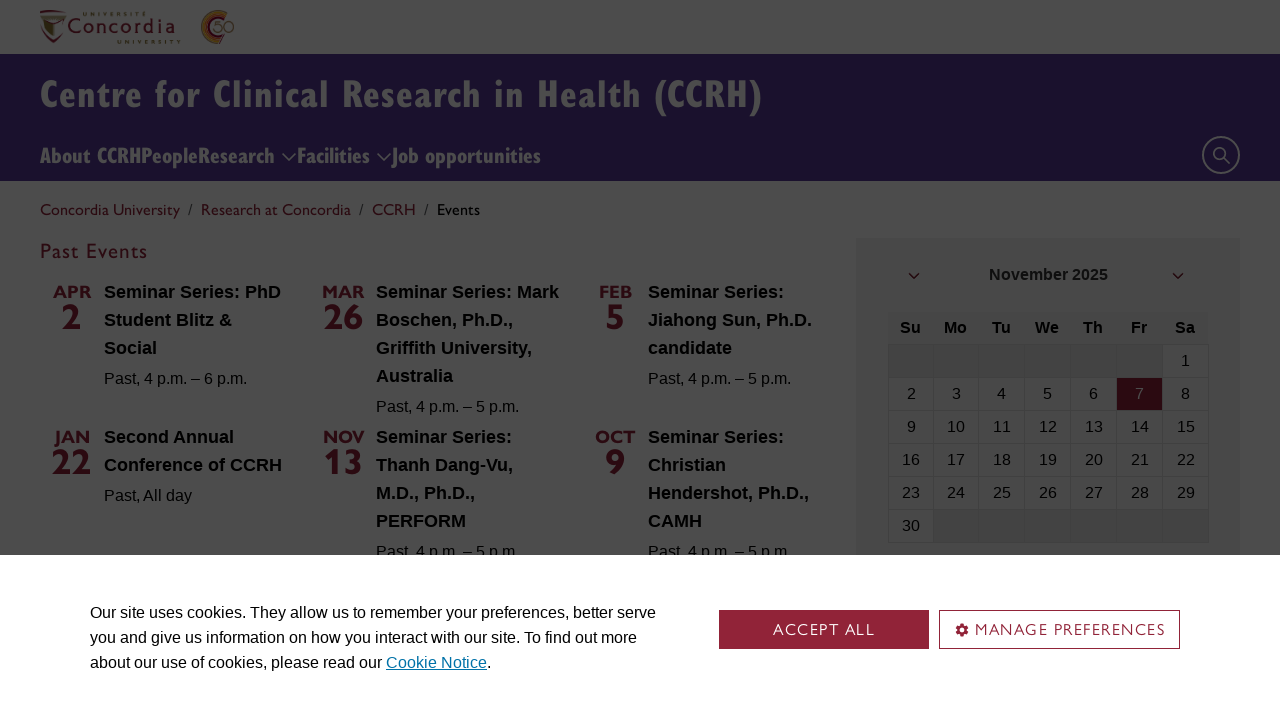

--- FILE ---
content_type: text/html;charset=utf-8
request_url: https://www.concordia.ca/research/clinical-research-health/events.html?category=coop-careers-fairs
body_size: 12492
content:

    <!DOCTYPE HTML>
<html lang="en">
    <head>
    <meta charset="utf-8">
    <meta http-equiv="content-type" content="text/html; charset=UTF-8">
    <meta name="viewport" id="viewport" content="width=device-width, initial-scale=1.0">
    <meta name="robots" content="index,follow">
    <meta http-equiv="keywords" content="Centre for clinical research in health (CCRH) Events, CCRH events">
    <link rel="shortcut icon" href="/etc/designs/concordia/favicon.ico">
    <link rel="icon" type="image/png" sizes="32x32" href="/etc/designs/concordia/clientlibs/img/favicons/favicon-32x32.png">
    <link rel="icon" type="image/png" sizes="16x16" href="/etc/designs/concordia/clientlibs/img/favicons/favicon-16x16.png">
    <link rel="icon" type="image/png" sizes="192x192" href="/etc/designs/concordia/clientlibs/img/favicons/android-chrome-192x192.png">
    <link rel="apple-touch-icon" sizes="180x180" href="/etc/designs/concordia/clientlibs/img/favicons/apple-touch-icon.png">
    <link rel="manifest" crossorigin="use-credentials" href="/content/concordia/manifest.json">
    <link rel="mask-icon" href="/etc/designs/concordia/clientlibs/img/favicons/safari-pinned-tab.svg" color="#912338">
    <meta name="msapplication-TileColor" content="#912338">
    <meta name="theme-color" content="#912338">
    <title>Events | Centre for Clinical Research in Health (CCRH) - Concordia University</title>
    <meta name="internal-url" content="https://www.concordia.ca/content/concordia/en/research/clinical-research-health/events.html?category=coop-careers-fairs">
    <meta http-equiv="description" content="Centre for clinical research in health (CCRH) events">
    <meta property="og:title" content="Events | Centre for Clinical Research in Health (CCRH) - Concordia University">
    <meta property="og:description" content="Centre for clinical research in health (CCRH) events">
    <meta property="og:type" content="website">
    <meta property="og:image" content="https://www.concordia.ca/etc/designs/concordia/clientlibs/img/news-default.jpg">
    <meta property="og:image:alt" content="">
    <meta name="twitter:card" content="summary_large_image">
    <meta name="twitter:title" content="Events | Centre for Clinical Research in Health (CCRH) - Concordia University">
    <meta property="twitter:image:src" content="https://www.concordia.ca/etc/designs/concordia/clientlibs/img/news-default.jpg">
    <meta name="ts:path" content="content/concordia/en/research/clinical-research-health/events">
    <link rel="preload" href="https://use.typekit.net/kmq6huc.css" as="style">
    <link rel="stylesheet" href="https://use.typekit.net/kmq6huc.css">
    <link rel="stylesheet" href="/etc/designs/concordia/clientlibs/vendor/bootstrap.min.24f75f0593b4daf33ef0203b04084356.css" type="text/css">
<link rel="stylesheet" href="/etc/designs/concordia/clientlibs/vendor/jquery-ui.min.7fb2f297bef3e44aaaa0b7ea0fc4cd4f.css" type="text/css">
<link rel="stylesheet" href="/etc/designs/concordia/concordia-master-clientlibs.min.91d7f4a8c693273cc7c66062c6a56914.css" type="text/css">
<script src="/etc/designs/concordia/clientlibs/vendor/bootstrap.min.fe96f9dd36170e0e5cdf9aeee3a03e99.js"></script>
<script src="/etc/designs/concordia/clientlibs/vendor/jquery.min.88fc740c0c81068c14c7431c45e9f4dc.js"></script>
<script src="/etc/designs/concordia/clientlibs/vendor/jquery-ui.min.f682feedd6ecc56f5db71cfdaa48a41f.js"></script>
<script src="/etc/designs/concordia/clientlibs/vendor/picturefill.min.893eed8d44a0e92621a02d4252223d82.js"></script>
<script src="/etc/designs/concordia/concordia-master-clientlibs.min.e0dc24ffc096edd97d31aa743d944128.js"></script>

    <script type="text/javascript" src="https://www.google.com/jsapi"></script>
        <script src="https://cscript-cdn-use.concordia.ca/loader.js"></script>
        <script>
            let languageCode = document.documentElement.lang;
            languageCode = languageCode.includes("fr") ? "fr" : "";
            var cassieSettings = {
                widgetProfileId: 1,
                languageCode: languageCode,
                licenseKey: "414E0D0E-BBCC-4D69-95C5-FE1D15F8C496",
                region: "use",
                environment: "production"
            };
            window.CassieWidgetLoader = new CassieWidgetLoaderModule(cassieSettings);
        </script>
        <script>
            document.addEventListener('CassieSubmitConsent',e=>{
                let cats=window.CassieWidgetLoader?.Widget?.widgetTemplate?.Categories||[],
                    map={},consent={analytics_storage:"denied",ad_storage:"denied",functionality_storage:"denied",security_storage:"denied"},
                    key={"Performance cookies":"analytics_storage","Marketing cookies":"ad_storage","Functional cookies":"functionality_storage","Strictly necessary cookies":"security_storage"},
                    eu="AT,BE,BG,CY,CZ,DE,DK,EE,ES,FI,FR,GR,HR,HU,IE,IT,LT,LU,LV,MT,NL,PL,PT,RO,SE,SI,SK,UK,CH".split(",");

                cats.forEach(cat=>cat.Cookies.forEach(c=>map[c.ChannelID]=key[cat.ChannelTypeParent||cat.ChannelType]));
                e.detail.forEach(p=>p.isOptIn&&map[p.channelId]&&(consent[map[p.channelId]]="granted"));
                fetch("https://ipapi.co/country/").then(r=>r.text()).then(c=>{
                    if(eu.includes(c)) {
                        clarity?.('consentv2',consent);
                        for(let [k,v] of Object.entries(consent)) clarity('set',`consent_`,v);
                    }
                });
            });
        </script>
</head>
    
<body class="events news-events concordia page basicpage ">
        <!-- Google Tag Manager -->
        <noscript><iframe src="//www.googletagmanager.com/ns.html?id=GTM-57BSZT"
        height="0" width="0" style="display:none;visibility:hidden"></iframe></noscript>
        <script>(function(w,d,s,l,i){w[l]=w[l]||[];w[l].push({'gtm.start':
        new Date().getTime(),event:'gtm.js'});var f=d.getElementsByTagName(s)[0],
        j=d.createElement(s),dl=l!='dataLayer'?'&l='+l:'';j.async=true;j.src=
        '//www.googletagmanager.com/gtm.js?id='+i+dl;f.parentNode.insertBefore(j,f);
        })(window,document,'script','dataLayer','GTM-57BSZT');</script>
        <!-- End Google Tag Manager -->
    <div id="boot">
        
    <header class="d-print-none">
        <a id="skip-to-main" class="btn btn-primary ga-skip-to-main-link" href="#content-main">Skip to main content</a>

        <div class="emergency-alert">
            <div class="c-alert">
<script>
    $(document).ready(function () {
        cAlert.init("emergency_alert", "See more", "See less");
    });
</script>
</div>

        </div>

        <div class="header-embed d-none">
            <div class="header-embed script parbase">
    <style>
/* This will be fixed with updated buttons */
#boot .c-offset-block .offset-block-container .text-container .offset-block-btn.btn-ghost-filled {
    letter-spacing: 2px !important;
    text-transform: uppercase;
}


/* Thunderstone Faceted Search – Events */
#boot .c-thunderstone-faceted-search .ts-event .textimage div.image, 
#boot .c-thunderstone-faceted-search .ts-event .c-textimage div.image {
    float: unset;
    margin: 0 15px 8px 0;
    min-width: 25px !important;
    min-height: 28px !important;
}

#boot .c-thunderstone-faceted-search .ts-event .location, 
#boot .c-thunderstone-faceted-search .ts-event .accessibility {
   display: flex;
}

#boot .c-thunderstone-faceted-search li.ts-event .details .title {
    margin: 0 !important;
    min-height: 0 !important;
}

/* News list  */
#boot .c-news-list p.c-card__title.c-card__title--xsmall.c-card__title--black {
    font: 500 22px/28px 'gill-sans-nova', sans-serif !important;
}

/* News list with filters  */
#boot .c-news-list .c-news-list__grid a.rss-link {
    display: flex !important;
    flex-direction: row !important;
    font-family: var(--cds-font-family-body) !important;
    font-size: var(--cds-font-size-050) !important;
    font-weight: normal;
    padding-top: .2rem;
}

#boot .c-news-list .c-news-list__grid .ci-rss {
    transform: translateY(3px);
}

@media(max-width: 767px) {
    #boot .c-news-list .c-news-list__grid .more-links a {
        margin: 0;
    }

    #boot .c-news-list .c-news-list__grid .more-links {
        display: flex;
        margin-bottom: .5rem;
        gap: .5rem;
    }
}


/* Added to next release */

/* Hero */
#boot .hero .hero-container .hero-subtitle ul li {
    margin: 25px 0 0 0;
    font: 300 24px/32px 'gill-sans-nova', sans-serif;
    letter-spacing: 1px;
}

/* Toast */
#boot .c-toast .btn-close--white {
    filter: invert(1) grayscale(100%) brightness(200%) !important;
}

#boot .c-page-header, #boot .c-intro, #boot .c-introduction {
    letter-spacing: .5px;
}

</style>


<script>
document.addEventListener('DOMContentLoaded',()=>{window.location.href.includes('concordia.ca/faculty/ulf-hlobil.html')&&(document.querySelector('div#ppl-widget-container')?.parentElement?.classList.contains('text-collapsible__content')&&document.querySelector('div#ppl-widget-container').parentElement.classList.remove('text-collapsible__content'))});
</script>
</div>

        </div>

        
        <div class="c-header__sticky-wrapper">
            <div class="c-header__sticky-container">
                


<div class="c-header-top">
    <div class="c-header-top__container c-header-top__container--subsite">
        <div class="container width1200">
            <div class="c-header-top__concordia-logo-container c-header-top__concordia-logo-container--subsite">
                <a class="c-header-top__concordia-logo c-header-top__concordia-logo--subsite ga-c-header-top-concordia-logo" href="https://www.concordia.ca">
                        <img class="d-none d-xl-block" src="/etc/designs/concordia/clientlibs/img/logo-concordia-university.png" alt="Concordia University">
                        <img class="d-block d-xl-none" src="/etc/designs/concordia/clientlibs/img/logo-concordia.svg" alt="Concordia University">
                </a>
                <a class="c-header-top__concordia-logo-50 c-header-top__concordia-logo-50--subsite ga-c-header-top-50-logo" href="/50th.html">
                    <img src="/etc/designs/concordia/clientlibs/img/logo-50.png" alt="Concordia celebrates 50 years!">
                </a>
            </div>
        </div>
    </div>
</div>
                    <div class="c-subsite c-subsite--mauve">
                        
                        <div class="c-subsite__container-row">
                            <div class="container width1200 c-subsite__container ">
                                <div class="c-subsite__container-top-row-mobile">
                                    <div class="c-subsite__container-titles">
                                        <h2 class="c-subsite__title"><a class="focus-custom--outline-offset-0" href="/research/clinical-research-health.html">Centre for Clinical Research in Health (CCRH)</a></h2>
                                    </div>
                                    
                                    <button class="c-header-top__hamburger-btn c-header-top__hamburger-btn--subsite c-header-top__hamburger-btn--white navbar-toggler ga-c-header-top-hamburger-btn-mobile" type="button" aria-controls="c-navbar__offcanvas" aria-label="Toggle top navigation">
                                        <span class="c-header-top__hamburger-btn--open">
                                            <svg class="ci" aria-label="open">
                                                <use href="/etc/designs/concordia/clientlibs/img/svg-sprites.svg#ci-hamburger"></use>
                                            </svg>
                                        </span>
                                        <span class="c-header-top__hamburger-btn--close">
                                            <svg class="ci" aria-label="Close">
                                                <use href="/etc/designs/concordia/clientlibs/img/svg-sprites.svg#ci-close-flat"></use>
                                            </svg>
                                        </span>
                                    </button>
                                </div>
                            </div>
                            

<div class="c-navbar ">
    <nav class="navbar navbar-expand-xl navbar--subsite navbar--mauve" aria-label="Main navigation">
        <div class="container width1200">
            <div id="c-navbar__offcanvas" class="navbar-collapse offcanvas-collapse" tabindex="-1">

                
                
                
                <div class="c-site-search c-site-search--subsite focus-none" tabindex="-1">
                    <div class="container width1200 padding-keep position-relative">
                        <nav>
                            <div class="nav nav-tabs" role="tablist">
                                <button id="c-site-search__tab--concordia" class="nav-link active focus-custom--outline-offset-0" data-bs-toggle="tab" data-bs-target="#c-site-search__pane--concordia" aria-controls="c-site-search__pane--concordia" type="button" role="tab" aria-selected="true">Concordia</button>
                                    <button id="c-site-search__tab--directories" class="nav-link focus-custom--outline-offset-0" data-bs-toggle="tab" data-bs-target="#c-site-search__pane--directories" aria-controls="c-site-search__pane--directories" type="button" role="tab" aria-selected="false">Directories</button>
                            </div>
                        </nav>
                        <div class="tab-content">
                            <div id="c-site-search__pane--concordia" class="tab-pane show active" aria-labelledby="c-site-search__tab--concordia" role="tabpanel" tabindex="-1">
                                <form action="https://www.concordia.ca/search.html" method="get" role="search">
                                    <input id="c-site-search__url-private" type="hidden" value="https://hub.concordia.ca/carrefour/search.html">
                                    <div class="input-group">
                                        <input id="c-site-search__form--input-concordia" class="form-control focus-custom--outline-offset-0" name="q" type="text" placeholder="Search Concordia" aria-label="Search Concordia" aria-describedby="c-site-search__form--submit-concordia">
                                        <button id="c-site-search__form--submit-concordia" class="btn focus-custom--outline-offset-0" type="submit">
                                            <span class="visually-hidden">Search</span>
                                            <svg class="ci" role="presentation" aria-hidden="true">
                                                <use href="/etc/designs/concordia/clientlibs/img/svg-sprites.svg#ci-search"></use>
                                            </svg>
                                        </button>
                                    </div>
                                </form>
                            </div>
                                <div id="c-site-search__pane--directories" class="tab-pane" aria-labelledby="c-site-search__tab--directories" role="tabpanel" tabindex="-1">
                                    <form action="https://www.concordia.ca/directories.html" method="get" role="search">
                                        <input id="c-site-search__first_name" type="hidden" value="">
                                        <input id="c-site-search__last_name" type="hidden" value="">
                                        <div class="input-group">
                                            <input id="c-site-search__form--input-directories" class="form-control focus-custom--outline-offset-0" type="text" placeholder="Search Directories" aria-label="Search Directories" aria-describedby="c-site-search__form--submit-directories">
                                            <button id="c-site-search__form--submit-directories" class="btn focus-custom--outline-offset-0" type="submit">
                                                <span class="visually-hidden">Search</span>
                                                <svg class="ci" role="presentation" aria-hidden="true">
                                                    <use href="/etc/designs/concordia/clientlibs/img/svg-sprites.svg#ci-search"></use>
                                                </svg>
                                            </button>
                                        </div>
                                    </form>
                                </div>
                        </div>
                        <button class="c-site-search__btn-close btn btn-link" type="button">
                            Close
                            <span class="icon-close">
                                <svg class="ci" role="presentation">
                                    <use href="/etc/designs/concordia/clientlibs/img/svg-sprites.svg#ci-close"></use>
                                </svg>
                            </span>
                        </button>
                    </div>
                </div>
                

                
                <div class="c-mega-menu c-mega-menu--subsite ">
                        
<ul class="navbar-nav">
            <li class="position-relative">
                    <a id="c-mega-menu__about" href="/research/clinical-research-health/about.html" class="btn dropdown-toggle dropdown-toggle--subsite    focus-custom--outline-offset-0 ">
                        About CCRH
                    </a>
            </li>
            <li class="position-relative">
                    <a id="c-mega-menu__people" href="/research/clinical-research-health/people.html" class="btn dropdown-toggle dropdown-toggle--subsite    focus-custom--outline-offset-0 ">
                        People
                    </a>
            </li>
            <li class="position-relative">
                    <button
                        id="c-mega-menu__research"
                        class="btn dropdown-toggle dropdown-toggle--subsite    focus-custom--outline-offset-0 "
                        type="button"
                        data-bs-toggle="dropdown"
                        aria-expanded="false"
                    >
                        Research
                        <span class="c-mega-menu__icon-chevron c-mega-menu__icon-chevron--subsite ">
                            <svg class="ci" role="presentation" aria-hidden="true">
                                <use href="/etc/designs/concordia/clientlibs/img/svg-sprites.svg#ci-chevron-up"></use>
                            </svg>
                        </span>
                    </button>
                    <div class="dropdown-menu dropdown-menu--subsite ">
                        <div class="c-mega-menu__dropdown-links c-mega-menu__dropdown-links--subsite">
                                <div class="c-mega-menu__dropdown-group">
                                    <div id="c-mega-menu__collapse-programs" class="collapse show">
                                        <ul role="menu">
                                                <li role="presentation">
                                                    <a class="dropdown-item dropdown-item--subsite dropdown-item--overview ga-c-mega-menu-dropdown-link" role="menuitem" href="/research/clinical-research-health/research.html">Research overview</a>
                                                </li>
                                                <li class="" role="presentation">
                                                    <a class="dropdown-item dropdown-item--subsite ga-c-mega-menu-dropdown-link" role="menuitem" tabindex="-1" href="/research/clinical-research-health/research/participate.html">
                                                        Participate in a research project
                                                    </a>
                                                </li>
                                        </ul>
                                    </div>
                                </div>
                        </div>
                    </div>
            </li>
            <li class="position-relative">
                    <button
                        id="c-mega-menu__facilities"
                        class="btn dropdown-toggle dropdown-toggle--subsite    focus-custom--outline-offset-0 "
                        type="button"
                        data-bs-toggle="dropdown"
                        aria-expanded="false"
                    >
                        Facilities
                        <span class="c-mega-menu__icon-chevron c-mega-menu__icon-chevron--subsite ">
                            <svg class="ci" role="presentation" aria-hidden="true">
                                <use href="/etc/designs/concordia/clientlibs/img/svg-sprites.svg#ci-chevron-up"></use>
                            </svg>
                        </span>
                    </button>
                    <div class="dropdown-menu dropdown-menu--subsite ">
                        <div class="c-mega-menu__dropdown-links c-mega-menu__dropdown-links--subsite">
                                <div class="c-mega-menu__dropdown-group">
                                    <div id="c-mega-menu__collapse-programs" class="collapse show">
                                        <ul role="menu">
                                                <li role="presentation">
                                                    <a class="dropdown-item dropdown-item--subsite dropdown-item--overview ga-c-mega-menu-dropdown-link" role="menuitem" href="/research/clinical-research-health/facilities.html">Facilities overview</a>
                                                </li>
                                                <li class="" role="presentation">
                                                    <a class="dropdown-item dropdown-item--subsite ga-c-mega-menu-dropdown-link" role="menuitem" tabindex="-1" href="/research/clinical-research-health/facilities/space-policy.html">
                                                        CCRH Space policy
                                                    </a>
                                                </li>
                                                <li class="" role="presentation">
                                                    <a class="dropdown-item dropdown-item--subsite ga-c-mega-menu-dropdown-link" role="menuitem" tabindex="-1" href="/research/clinical-research-health/facilities/space-application.html">
                                                        Space application
                                                    </a>
                                                </li>
                                                <li class="" role="presentation">
                                                    <a class="dropdown-item dropdown-item--subsite ga-c-mega-menu-dropdown-link" role="menuitem" tabindex="-1" href="/research/clinical-research-health/facilities/bookings.html">
                                                        Bookings
                                                    </a>
                                                </li>
                                        </ul>
                                    </div>
                                </div>
                        </div>
                    </div>
            </li>
            <li class="position-relative">
                    <a id="c-mega-menu__jobs" href="/research/clinical-research-health/jobs.html" class="btn dropdown-toggle dropdown-toggle--subsite    focus-custom--outline-offset-0 ">
                        Job opportunities
                    </a>
            </li>
</ul>

                </div>
                

                
                

                
                
                <div class="c-header-top__useful-links-mobile ">
                    <strong>Useful links</strong>
                    <div class="row">
                        <div class="col">
                            <ul role="menu">
                                <li role="presentation">
                                    <a class="ga-c-mega-menu-useful-links-mobile-link" href="/maps.html" role="menuitem">Maps</a>
                                </li>
                                <li role="presentation">
                                    <a class="ga-c-mega-menu-useful-links-mobile-link" href="/campus-life/security.html" role="menuitem">Safety & prevention</a>
                                </li>
                                <li role="presentation">
                                    <a class="ga-c-mega-menu-useful-links-mobile-link" href="/it/services/concordia-wireless-network.html" role="menuitem">Wi-Fi access</a>
                                </li>
                                <li role="presentation">
                                    <a class="ga-c-mega-menu-useful-links-mobile-link" href="/print.html" role="menuitem">Printing</a>
                                </li>
                            </ul>
                        </div>
                        <div class="col">
                            <ul role="menu">
                                <li role="presentation">
                                    <a class="ga-c-mega-menu-useful-links-mobile-link" href="/it.html" role="menuitem">IT support</a>
                                </li>
                                <li role="presentation">
                                    <a class="ga-c-mega-menu-useful-links-mobile-link" href="https://library.concordia.ca/" role="menuitem">Library</a>
                                </li>
                                <li role="presentation">
                                    <a class="ga-c-mega-menu-useful-links-mobile-link" href="/contact.html" role="menuitem">Contact us</a>
                                </li>
                                <li role="presentation">
                                    <a class="ga-c-mega-menu-useful-links-mobile-link" href="/students/concordia-app.html" role="menuitem">Concordia app</a>
                                </li>
                            </ul>
                        </div>
                    </div>
                </div>
                

                
                

                
                
            </div>

            <div class="c-navbar__features c-navbar__features--subsite">

                <button class="c-navbar__btn-search c-navbar__btn-search--subsite c-navbar__btn-search--mauve" type="button">
                    <span class="visually-hidden">Open search form</span>
                    <span class="icon-search">
                        <svg class="ci" role="presentation" aria-hidden="true">
                            <use href="/etc/designs/concordia/clientlibs/img/svg-sprites.svg#ci-search"></use>
                        </svg>
                    </span>
                </button>
            </div>
        </div>
    </nav>
</div>

                        </div>
                    </div>
            </div>
        </div>
                <div class="container-fluid width1200">
                    <div class="row">
                        <div class="c-breadcrumb">
        <nav aria-label="breadcrumb">
            <ol class="breadcrumb">
                            <li class="breadcrumb-item">
                                <a href="/">Concordia University</a>
                            </li>
                            <li class="breadcrumb-item">
                                <a href="/research.html">Research at Concordia</a>
                            </li>
                            <li class="breadcrumb-item">
                                <a href="/research/clinical-research-health.html">CCRH</a>
                            </li>
                            <li class="breadcrumb-item active" aria-current="page">
                                Events
                            </li>
            </ol>
        </nav>
</div>

                    </div>
                </div>
    </header>
        
<main id="content-main" class="page-event">
    <div class="container width1200">
        <div class="row">
            <div class="col-12 col-md-8">
                <div class="content-main parsys">


<div class="c-list-featured-events section">
        <h2 class="section-header float-start">Past Events</h2>
        <div class="clearfix"></div>
        <div class="row no-gutter stack-tablet-1 stack-mobile-1">

        <ul class="c-eventbar list-unstyled " role="menu">
            <div class="row row-cols-1 row row-cols-md-3 row-gap-4">
                

<li class="condensed-item mb-3 mb-md-1 horizontal" role="listitem">
    <div class="event default-text">
        <div class="calendar">
            <div class="body">
                <div class="month">APR</div>
                <div class="day">2</div>
            </div>
        </div>
        <div class="data">
            <a href="/cuevents/artsci/ccrh/2015/04/02/ccrh-seminar-series-phd-students.html" title="Seminar Series: PhD Student Blitz &amp; Social">Seminar Series: PhD Student Blitz & Social</a>
            <div class="when-day-time">Past, 4 p.m. &ndash; 6 p.m.</div>
        </div>
    </div>
</li>
                

<li class="condensed-item mb-3 mb-md-1 horizontal" role="listitem">
    <div class="event default-text">
        <div class="calendar">
            <div class="body">
                <div class="month">MAR</div>
                <div class="day">26</div>
            </div>
        </div>
        <div class="data">
            <a href="/cuevents/artsci/ccrh/2015/03/26/ccrh-seminar-series-mark-boschen-phd-australia.html" title="Seminar Series: Mark Boschen, Ph.D., Griffith University, Australia">Seminar Series: Mark Boschen, Ph.D., Griffith University, Australia</a>
            <div class="when-day-time">Past, 4 p.m. &ndash; 5 p.m.</div>
        </div>
    </div>
</li>
                

<li class="condensed-item mb-3 mb-md-1 horizontal" role="listitem">
    <div class="event default-text">
        <div class="calendar">
            <div class="body">
                <div class="month">FEB</div>
                <div class="day">5</div>
            </div>
        </div>
        <div class="data">
            <a href="/cuevents/artsci/ccrh/2015/02/05/ccrh-seminar-series-jiahong-sun.html" title="Seminar Series: Jiahong Sun, Ph.D. candidate">Seminar Series: Jiahong Sun, Ph.D. candidate</a>
            <div class="when-day-time">Past, 4 p.m. &ndash; 5 p.m.</div>
        </div>
    </div>
</li>
                

<li class="condensed-item mb-3 mb-md-1 horizontal" role="listitem">
    <div class="event default-text">
        <div class="calendar">
            <div class="body">
                <div class="month">JAN</div>
                <div class="day">22</div>
            </div>
        </div>
        <div class="data">
            <a href="/cuevents/artsci/ccrh/2015/01/22/ccrh-second-annual-conference.html" title="Second Annual Conference of CCRH">Second Annual Conference of CCRH</a>
            <div class="when-day-time">Past, All day</div>
        </div>
    </div>
</li>
                

<li class="condensed-item mb-3 mb-md-1 horizontal" role="listitem">
    <div class="event default-text">
        <div class="calendar">
            <div class="body">
                <div class="month">NOV</div>
                <div class="day">13</div>
            </div>
        </div>
        <div class="data">
            <a href="/cuevents/artsci/ccrh/2014/11/13/ccrh-seminar-series-thanh-dang-vu.html" title="Seminar Series: Thanh Dang-Vu, M.D., Ph.D., PERFORM">Seminar Series: Thanh Dang-Vu, M.D., Ph.D., PERFORM</a>
            <div class="when-day-time">Past, 4 p.m. &ndash; 5 p.m.</div>
        </div>
    </div>
</li>
                

<li class="condensed-item mb-3 mb-md-1 horizontal" role="listitem">
    <div class="event default-text">
        <div class="calendar">
            <div class="body">
                <div class="month">OCT</div>
                <div class="day">9</div>
            </div>
        </div>
        <div class="data">
            <a href="/cuevents/artsci/ccrh/2014/10/09/ccrh-seminar-series-christian-hendershot.html" title="Seminar Series: Christian Hendershot, Ph.D., CAMH">Seminar Series: Christian Hendershot, Ph.D., CAMH</a>
            <div class="when-day-time">Past, 4 p.m. &ndash; 5 p.m.</div>
        </div>
    </div>
</li>
                

<li class="condensed-item mb-3 mb-md-1 horizontal" role="listitem">
    <div class="event default-text">
        <div class="calendar">
            <div class="body">
                <div class="month">SEP</div>
                <div class="day">25</div>
            </div>
        </div>
        <div class="data">
            <a href="/cuevents/artsci/ccrh/2014/09/25/ccrh-seminar-series-ma-students.html" title="Seminar Series: MA Student Blitz &amp; Social">Seminar Series: MA Student Blitz & Social</a>
            <div class="when-day-time">Past, 4 p.m. &ndash; 6 p.m.</div>
        </div>
    </div>
</li>

            </div>
        </ul>

        </div>
</div>

</div>

                <div class="todays-events list-events list parbase">
    <h4>Today's events</h4>
<div class="c-accordion">
        <p class="text-large">Category: <strong>Co-op, professional skills & job fairs</strong></p><p>No events for the day</p>
</div>
</div>

                <br><br>
                <div class="ongoing-events list-events list parbase">
<div class="c-accordion">
        <p class="text-large">Category: <strong>Co-op, professional skills & job fairs</strong></p><!--<p>No ongoing events</p>-->
</div>
</div>

                <br><br>
                <div class="upcoming-events list-events list parbase">
    <h4>Upcoming events</h4>
<div class="c-accordion">
        <p class="text-large">Category: <strong>Co-op, professional skills & job fairs</strong></p><p>No upcoming events</p>
</div>
</div>

            </div>
            <div class="col-12 col-md-4 c-sidebar">
                <div class="calendar"><link rel="stylesheet" href="/etc/designs/concordia/clientlibs/event-calendar.min.fda13b46f1046f1644c3b3e5eccb7854.css" type="text/css">
<script src="/etc/designs/concordia/clientlibs/event-calendar.min.7eeb06135bc6e1e535417b9de36e6d4c.js"></script>

<div class="c-sidebar-calendar bloc">
    <div id="calendar"></div>
    <form id="events-calendar-search-form" method="get" action="">
        <label class="visually-hidden" for="searchTerm">Search events</label>
        <div class="input-group">
            <input class="form-control focus-custom--outline-offset-0" id="searchTerm" name="searchTerm" type="text" placeholder="Search events" value="">
            <button class="btn btn-primary input-group-text" type="submit" aria-label="Search">
                <span class="concordia-icon concordia-search-icon" role="presentation"></span>
            </button>
        </div>
    </form>
</div>
<script>
    var eventDates = [];
    var filterUrl = "/content/concordia/en/research/clinical-research-health/events/jcr:content/calendar.json";
</script>
</div>

                <br>
                <div class="campus-filter events-campus-filter">

<div class="c-secondary-navigation campus-filter">
    <div class="vertical-menu">
        <ul id="campus-filter" class="level-1">
            <li>
                <div class="root">Events by campus</div>
                <ul class="level0" style="display: block;">
                    <li>
                        <a href="/research/clinical-research-health/events.html?campus=all" class="active" id="all">
                            All campuses
                        </a>
                    </li>
                    <li>
                        <a href="/research/clinical-research-health/events.html?campus=sgw" class="" id="sgw">
                            Sir George Williams
                        </a>
                    </li>
                    <li>
                        <a href="/research/clinical-research-health/events.html?campus=loy" class="" id="loy">
                            Loyola
                        </a>
                    </li>
                    <li>
                        <a href="/research/clinical-research-health/events.html?campus=online" class="" id="online">
                            Online
                        </a>
                    </li>
                    <li>
                        <a href="/research/clinical-research-health/events.html?campus=off" class="" id="off">
                            Off campus
                        </a>
                    </li>
                </ul>
            </li>
        </ul>
    </div>
</div>
</div>

                <br>
                <div class="c-events-category-filters">
    <div class="c-secondary-navigation category-filter">
        <div id="categories_filter" class="vertical-menu">
            <ul class="level-1">
                <li>
                    <div class="root">Events by category</div>
                    <ul class="level0" style="display: block;">
                        <li>
                            <a href="/research/clinical-research-health/events.html?category=all" class=" category-item-concordia-events-categories" id="all">
                                All categories
                            </a>
                        </li>

                            <li class="">
                                <a id="arts-culture" href="/research/clinical-research-health/events.html?category=arts-culture" class=" category-item-concordia-events-categories">
                                    Arts & culture
                                </a>
                                    <button class="arrow" type="button" aria-expanded="false">
                                        <svg class="ci ci-arrow" role="img" aria-label="Arrow">
                                            <use href="/etc/designs/concordia/clientlibs/img/svg-sprites.svg#ci-chevron-up"></use>
                                        </svg>
                                    </button>

                                    <ul class="level1" style="display: none;">
                                            <li class="">
                                                <a id="arts-culture/concerts" href="/research/clinical-research-health/events.html?category=arts-culture/concerts" class=" category-item-concordia-events-categories">
                                                    Concerts
                                                </a>
                                            </li>
                                            <li class="">
                                                <a id="arts-culture/dance" href="/research/clinical-research-health/events.html?category=arts-culture/dance" class=" category-item-concordia-events-categories">
                                                    Dance
                                                </a>
                                            </li>
                                            <li class="">
                                                <a id="arts-culture/exhibitions" href="/research/clinical-research-health/events.html?category=arts-culture/exhibitions" class=" category-item-concordia-events-categories">
                                                    Exhibitions
                                                </a>
                                            </li>
                                            <li class="">
                                                <a id="arts-culture/films" href="/research/clinical-research-health/events.html?category=arts-culture/films" class=" category-item-concordia-events-categories">
                                                    Films
                                                </a>
                                            </li>
                                            <li class="">
                                                <a id="arts-culture/theatre" href="/research/clinical-research-health/events.html?category=arts-culture/theatre" class=" category-item-concordia-events-categories">
                                                    Theatre
                                                </a>
                                            </li>
                                            <li class="">
                                                <a id="arts-culture/digital-arts" href="/research/clinical-research-health/events.html?category=arts-culture/digital-arts" class=" category-item-concordia-events-categories">
                                                    Digital arts
                                                </a>
                                            </li>
                                            <li class="">
                                                <a id="arts-culture/studio-arts" href="/research/clinical-research-health/events.html?category=arts-culture/studio-arts" class=" category-item-concordia-events-categories">
                                                    Studio arts
                                                </a>
                                            </li>
                                    </ul>
                            </li>

                            <li class="">
                                <a id="business" href="/research/clinical-research-health/events.html?category=business" class=" category-item-concordia-events-categories">
                                    Business & entrepreneurship
                                </a>
                                    <button class="arrow" type="button" aria-expanded="false">
                                        <svg class="ci ci-arrow" role="img" aria-label="Arrow">
                                            <use href="/etc/designs/concordia/clientlibs/img/svg-sprites.svg#ci-chevron-up"></use>
                                        </svg>
                                    </button>

                                    <ul class="level1" style="display: none;">
                                            <li class="">
                                                <a id="business/case_competitions" href="/research/clinical-research-health/events.html?category=business/case_competitions" class=" category-item-concordia-events-categories">
                                                    Case competitions
                                                </a>
                                            </li>
                                    </ul>
                            </li>

                            <li class="open">
                                <a id="coop-careers-fairs" href="/research/clinical-research-health/events.html?category=coop-careers-fairs" class="active category-item-concordia-events-categories">
                                    Co-op, professional skills & job fairs
                                </a>
                            </li>

                            <li class="">
                                <a id="social-events" href="/research/clinical-research-health/events.html?category=social-events" class=" category-item-concordia-events-categories">
                                    Community events
                                </a>
                                    <button class="arrow" type="button" aria-expanded="false">
                                        <svg class="ci ci-arrow" role="img" aria-label="Arrow">
                                            <use href="/etc/designs/concordia/clientlibs/img/svg-sprites.svg#ci-chevron-up"></use>
                                        </svg>
                                    </button>

                                    <ul class="level1" style="display: none;">
                                            <li class="">
                                                <a id="social-events/fairs-festivals" href="/research/clinical-research-health/events.html?category=social-events/fairs-festivals" class=" category-item-concordia-events-categories">
                                                    Fairs & festivals
                                                </a>
                                            </li>
                                            <li class="">
                                                <a id="social-events/meetings" href="/research/clinical-research-health/events.html?category=social-events/meetings" class=" category-item-concordia-events-categories">
                                                    Meetings
                                                </a>
                                            </li>
                                            <li class="">
                                                <a id="social-events/volunteering-opportunities" href="/research/clinical-research-health/events.html?category=social-events/volunteering-opportunities" class=" category-item-concordia-events-categories">
                                                    Volunteering opportunities
                                                </a>
                                            </li>
                                            <li class="">
                                                <a id="social-events/reunions" href="/research/clinical-research-health/events.html?category=social-events/reunions" class=" category-item-concordia-events-categories">
                                                    Reunions
                                                </a>
                                            </li>
                                            <li class="">
                                                <a id="social-events/ceremonies" href="/research/clinical-research-health/events.html?category=social-events/ceremonies" class=" category-item-concordia-events-categories">
                                                    Ceremonies
                                                </a>
                                            </li>
                                            <li class="">
                                                <a id="social-events/expositions" href="/research/clinical-research-health/events.html?category=social-events/expositions" class=" category-item-concordia-events-categories">
                                                    Expositions
                                                </a>
                                            </li>
                                            <li class="">
                                                <a id="social-events/book-launches" href="/research/clinical-research-health/events.html?category=social-events/book-launches" class=" category-item-concordia-events-categories">
                                                    Book launches
                                                </a>
                                            </li>
                                    </ul>
                            </li>

                            <li class="">
                                <a id="conferences-lectures" href="/research/clinical-research-health/events.html?category=conferences-lectures" class=" category-item-concordia-events-categories">
                                    Conferences & lectures
                                </a>
                            </li>

                            <li class="">
                                <a id="health" href="/research/clinical-research-health/events.html?category=health" class=" category-item-concordia-events-categories">
                                    Health & wellness
                                </a>
                                    <button class="arrow" type="button" aria-expanded="false">
                                        <svg class="ci ci-arrow" role="img" aria-label="Arrow">
                                            <use href="/etc/designs/concordia/clientlibs/img/svg-sprites.svg#ci-chevron-up"></use>
                                        </svg>
                                    </button>

                                    <ul class="level1" style="display: none;">
                                            <li class="">
                                                <a id="health/healthy_living" href="/research/clinical-research-health/events.html?category=health/healthy_living" class=" category-item-concordia-events-categories">
                                                    Healthy living
                                                </a>
                                            </li>
                                            <li class="">
                                                <a id="health/medical_care" href="/research/clinical-research-health/events.html?category=health/medical_care" class=" category-item-concordia-events-categories">
                                                    Medical care
                                                </a>
                                            </li>
                                            <li class="">
                                                <a id="health/mental_health" href="/research/clinical-research-health/events.html?category=health/mental_health" class=" category-item-concordia-events-categories">
                                                    Mental health
                                                </a>
                                            </li>
                                            <li class="">
                                                <a id="health/bites" href="/research/clinical-research-health/events.html?category=health/bites" class=" category-item-concordia-events-categories">
                                                    Wellness Bites
                                                </a>
                                            </li>
                                    </ul>
                            </li>

                            <li class="">
                                <a id="information-orientation" href="/research/clinical-research-health/events.html?category=information-orientation" class=" category-item-concordia-events-categories">
                                    Tours & info sessions
                                </a>
                                    <button class="arrow" type="button" aria-expanded="false">
                                        <svg class="ci ci-arrow" role="img" aria-label="Arrow">
                                            <use href="/etc/designs/concordia/clientlibs/img/svg-sprites.svg#ci-chevron-up"></use>
                                        </svg>
                                    </button>

                                    <ul class="level1" style="display: none;">
                                            <li class="">
                                                <a id="information-orientation/concordia-in-your-town" href="/research/clinical-research-health/events.html?category=information-orientation/concordia-in-your-town" class=" category-item-concordia-events-categories">
                                                    Concordia in your town
                                                </a>
                                            </li>
                                            <li class="">
                                                <a id="information-orientation/study-abroad" href="/research/clinical-research-health/events.html?category=information-orientation/study-abroad" class=" category-item-concordia-events-categories">
                                                    Study abroad
                                                </a>
                                            </li>
                                            <li class="">
                                                <a id="information-orientation/tours" href="/research/clinical-research-health/events.html?category=information-orientation/tours" class=" category-item-concordia-events-categories">
                                                    Tours
                                                </a>
                                            </li>
                                            <li class="">
                                                <a id="information-orientation/portfolio_day" href="/research/clinical-research-health/events.html?category=information-orientation/portfolio_day" class=" category-item-concordia-events-categories">
                                                    Portfolio Day
                                                </a>
                                            </li>
                                    </ul>
                            </li>

                            <li class="">
                                <a id="examinations" href="/research/clinical-research-health/events.html?category=examinations" class=" category-item-concordia-events-categories">
                                    Oral defences & examinations
                                </a>
                                    <button class="arrow" type="button" aria-expanded="false">
                                        <svg class="ci ci-arrow" role="img" aria-label="Arrow">
                                            <use href="/etc/designs/concordia/clientlibs/img/svg-sprites.svg#ci-chevron-up"></use>
                                        </svg>
                                    </button>

                                    <ul class="level1" style="display: none;">
                                            <li class="">
                                                <a id="examinations/auditions" href="/research/clinical-research-health/events.html?category=examinations/auditions" class=" category-item-concordia-events-categories">
                                                    Auditions
                                                </a>
                                            </li>
                                            <li class="">
                                                <a id="examinations/thesis-defenses" href="/research/clinical-research-health/events.html?category=examinations/thesis-defenses" class=" category-item-concordia-events-categories">
                                                    Thesis defences
                                                </a>
                                            </li>
                                    </ul>
                            </li>

                            <li class="">
                                <a id="sports-wellness" href="/research/clinical-research-health/events.html?category=sports-wellness" class=" category-item-concordia-events-categories">
                                    Recreation, sports & fitness
                                </a>
                                    <button class="arrow" type="button" aria-expanded="false">
                                        <svg class="ci ci-arrow" role="img" aria-label="Arrow">
                                            <use href="/etc/designs/concordia/clientlibs/img/svg-sprites.svg#ci-chevron-up"></use>
                                        </svg>
                                    </button>

                                    <ul class="level1" style="display: none;">
                                            <li class="">
                                                <a id="sports-wellness/intramural-leagues" href="/research/clinical-research-health/events.html?category=sports-wellness/intramural-leagues" class=" category-item-concordia-events-categories">
                                                    Intramural leagues
                                                </a>
                                            </li>
                                            <li class="">
                                                <a id="sports-wellness/stingers" href="/research/clinical-research-health/events.html?category=sports-wellness/stingers" class=" category-item-concordia-events-categories">
                                                    Stingers
                                                </a>
                                            </li>
                                    </ul>
                            </li>

                            <li class="">
                                <a id="workshops-seminars" href="/research/clinical-research-health/events.html?category=workshops-seminars" class=" category-item-concordia-events-categories">
                                    Workshops & seminars
                                </a>
                            </li>
                    </ul>
                </li>
            </ul>
    </div>

    <script>
        $(document).ready(function() {
            $("#categories_filter.vertical-menu button.arrow").on("click", function() {
                var $this = $(this);
                secondaryNavigationClick($this);
            });

            // Expand level if the current page is within it
            var $item = $("#categories_filter.vertical-menu");
            secondaryNavigationInit($item);

        });
    </script>
</div>

                <br>
                <div class="audience-filter audiences">
    <div class="c-secondary-navigation category-filter">
        <div id="audience_filter" class="vertical-menu">
                <ul class="level-1">
                    <li>
                        <div class="root">Events by audience</div>
                        <ul class="level0" style="display: bock;">

                                <li class="">
                                    <a id="all" href="/research/clinical-research-health/events.html?audience=all" class="active category-item-event-audiences">
                                        All audiences
                                    </a> 
                                </li>

                                <li class="">
                                    <a id="concordia-community" href="/research/clinical-research-health/events.html?audience=concordia-community" class=" category-item-event-audiences">
                                        Concordia community
                                    </a> 
                                        <button class="arrow" type="button" aria-expanded="false">
                                            <svg class="ci ci-arrow" role="img" aria-label="Arrow">
                                                <use href="/etc/designs/concordia/clientlibs/img/svg-sprites.svg#ci-chevron-up"></use>
                                            </svg>
                                        </button>

                                        <ul class="level1" style="display: none;">

                                                <li class="">
                                                    <a id="concordia-community/faculty" class=" category-item-event-audiences" href="/research/clinical-research-health/events.html?audience=concordia-community/faculty">
                                                        Faculty
                                                    </a>
                                                </li>

                                                <li class="">
                                                    <a id="concordia-community/staff" class=" category-item-event-audiences" href="/research/clinical-research-health/events.html?audience=concordia-community/staff">
                                                        Staff
                                                    </a>
                                                </li>

                                                <li class="">
                                                    <a id="concordia-community/managers" class=" category-item-event-audiences" href="/research/clinical-research-health/events.html?audience=concordia-community/managers">
                                                        Managers
                                                    </a>
                                                </li>

                                                <li class="">
                                                    <a id="concordia-community/students" class=" category-item-event-audiences" href="/research/clinical-research-health/events.html?audience=concordia-community/students">
                                                        Students
                                                    </a>
                                                </li>
                                        </ul>
                                </li>

                                <li class="">
                                    <a id="parents" href="/research/clinical-research-health/events.html?audience=parents" class=" category-item-event-audiences">
                                        Parents
                                    </a> 
                                </li>

                                <li class="">
                                    <a id="alumni" href="/research/clinical-research-health/events.html?audience=alumni" class=" category-item-event-audiences">
                                        Alumni
                                    </a> 
                                </li>

                                <li class="">
                                    <a id="invitation-only" href="/research/clinical-research-health/events.html?audience=invitation-only" class=" category-item-event-audiences">
                                        By invitation only 
                                    </a> 
                                </li>

                                <li class="">
                                    <a id="future-students" href="/research/clinical-research-health/events.html?audience=future-students" class=" category-item-event-audiences">
                                        Future students
                                    </a> 
                                        <button class="arrow" type="button" aria-expanded="false">
                                            <svg class="ci ci-arrow" role="img" aria-label="Arrow">
                                                <use href="/etc/designs/concordia/clientlibs/img/svg-sprites.svg#ci-chevron-up"></use>
                                            </svg>
                                        </button>

                                        <ul class="level1" style="display: none;">

                                                <li class="">
                                                    <a id="future-students/undergraduate" class=" category-item-event-audiences" href="/research/clinical-research-health/events.html?audience=future-students/undergraduate">
                                                        Undergraduate
                                                    </a>
                                                </li>

                                                <li class="">
                                                    <a id="future-students/graduate" class=" category-item-event-audiences" href="/research/clinical-research-health/events.html?audience=future-students/graduate">
                                                        Graduate
                                                    </a>
                                                </li>
                                        </ul>
                                </li>
                        </ul>
                    </li>
                </ul>
        </div>
    </div>

    <script>
        $(document).ready(function() {
            $("#audience_filter.vertical-menu button.arrow").on("click", function() {
                var $this = $(this);
                secondaryNavigationClick($this);
            });

            // Expand level if the current page is within it
            var $item = $("#audience_filter.vertical-menu");
            secondaryNavigationInit($item);
        });
    </script>
</div>

                <br>
                <div class="sidebar parsys">
</div>

            </div>
        </div>
    </div>
</main>

        
            <div class="space-above-footer">&nbsp;</div>
        <a id="c-back-to-top" title="Back to top">
            <span>Back to top</span>
        </a>


<p class="d-none d-print-block float-end">&copy; Concordia University</p>

<footer class="c-footer ">
    <div class="main">
        <div class="container width1200">
            <div class="row">
                    <div class="col-12 col-lg-6">
                        <div class="row">
                            <div class="col-12 col-sm-6">
                                    <div class="generic iparsys parsys"><div class="section"><div class="new"></div>
</div><div class="iparys_inherited"><div class="generic iparsys parsys"><div class="c-link-list section">

<div class="c-link-list__container ">
            <ul class="   c-link-list--colour-default" role="menu">
                            <li class="" role="presentation">
                                <a href="/research/clinical-research-health/about.html" role="menuitem">About the CCRH</a>
                            </li>
                            <li class="" role="presentation">
                                <a href="/research/clinical-research-health/people.html" role="menuitem">People</a>
                            </li>
                            <li class="" role="presentation">
                                <a href="/research/clinical-research-health/research.html" role="menuitem">Research</a>
                            </li>
                            <li class="" role="presentation">
                                <a href="/research/clinical-research-health/facilities.html" role="menuitem">Facilities</a>
                            </li>
                            <li class="" role="presentation">
                                <a href="/research/clinical-research-health/contact.html" role="menuitem">Contact</a>
                            </li>
            </ul>
</div>
</div>
</div>
</div>
</div>

                            </div>
                            <div class="col-12 col-sm-6">
                                    <div class="specific iparsys parsys"><div class="section"><div class="new"></div>
</div><div class="iparys_inherited"><div class="specific iparsys parsys"><div class="c-wysiwyg wysiwyg section">

<div class="rte ">
    <p><span class="large-text">Ph: 514-848-2424,&nbsp;ext. 2251</span></p>
<p><a href="mailto:ccrh@concordia.ca" adhocenable="false" style="font-family: Arial; font-size: 16px; text-align: center;">ccrh@concordia.ca</a></p>

</div>
</div>
</div>
</div>
</div>

                            </div>
                        </div>
                    </div>
                    <div class="col-12 col-lg-6 contact">
                            <div class="footer-maps iparsys parsys"><div class="section"><div class="new"></div>
</div><div class="iparys_inherited"><div class="footer-maps iparsys parsys"><div class="c-wysiwyg wysiwyg section">

<div class="rte ">
    <p style="text-align: center;"><span class="large-text"><b>Location</b></span></p>
<p style="text-align: center;"><span class="large-text"><b>CCRH, Room PY-05</b><br>
 7141 Sherbrooke St W<br>
 Montreal, Quebec, Canada<br>
 H4B 1R6<br>
 </span></p>

</div>
</div>
</div>
</div>
</div>

                    </div>
            </div>
        </div>
    </div>

    <div class="deep-footer">
        <div class="container width1200">
            <div class="row">
                <div class="col-12 col-lg-9 deep-footer-info">
                    <div class="deep-footer-phone">
                        Central <a href="tel:514-848-2424">514-848-2424</a> <span class="separator" aria-hidden="true">|</span> Emergency <a href="tel:514-848-3717">514-848-3717</a>
                    </div>

                    <ul class="deep-footer-links clearfix" role="menu">
                        <li role="presentation">
                            <a href="/campus-life/security.html" role="menuitem">Safety & prevention</a>
                        </li>
                        <li role="presentation">
                            <span class="separator" aria-hidden="true">|</span>
                        </li>
                        <li role="presentation">
                            <a href="/web/accessibility.html" role="menuitem">Accessibility</a>
                        </li>
                        <li role="presentation">
                            <span class="separator" aria-hidden="true">|</span>
                        </li>
                        <li role="presentation">
                            <a href="/privacy.html" role="menuitem">Privacy</a>
                        </li>
                        <li role="presentation">
                            <span class="separator" aria-hidden="true">|</span>
                        </li>
                        <li role="presentation">
                            <a href="/web/terms.html" role="menuitem">Terms</a>
                        </li>
                        <li role="presentation">
                            <span class="separator" aria-hidden="true">|</span>
                        </li>
                        <li role="presentation">
                            <button class="btn btn-link focus-custom--outline-offset-0" role="menuitem" x-cq-linkchecker="skip" onclick="CassieWidgetLoader.Widget.showModal();">Cookie settings</button>
                        </li>
                        <li role="presentation">
                            <span class="separator" aria-hidden="true">|</span>
                        </li>
                        <li role="presentation">
                            <a href="/contact.html" role="menuitem">Contact us</a>
                        </li>
                        <li role="presentation">
                            <span class="separator" aria-hidden="true">|</span>
                        </li>
                        <li class="feedback" role="presentation">
                            <a href="/web/feedback-forms.html" role="menuitem">Site feedback</a>
                        </li>
                    </ul>

                    <div class="deep-footer-copyright">
                        &copy; Concordia University.&nbsp; Montreal, QC, Canada
                    </div>
                </div>

                <div class="col-12 col-lg-3 mb-3 deep-footer-logo">
                    <img src="/etc/designs/concordia/clientlibs/img/logo-concordia-50-white.svg" alt="Concordia University"/>
                </div>
            </div>
        </div>
    </div>
</footer>

    </div>
</body>

</html>


--- FILE ---
content_type: text/css
request_url: https://www.concordia.ca/etc/designs/concordia/clientlibs/event-calendar.min.fda13b46f1046f1644c3b3e5eccb7854.css
body_size: 891
content:
#boot .c-sidebar-calendar{background:#f2f2f2;border:0}
@media(max-width:767px){#boot .c-sidebar-calendar{margin-top:40px}
}
#boot .c-sidebar-calendar .ui-datepicker-header{padding-top:20px}
#boot .c-sidebar-calendar .ui-datepicker-header a{top:0;margin:22px 40px 0 40px;border:0;background:transparent;cursor:pointer}
#boot .c-sidebar-calendar .ui-datepicker-header a span{display:inline-block;width:12px;height:12px;background-image:url("data:image/svg+xml,%3csvg%20xmlns='http://www.w3.org/2000/svg'%20viewBox='0%200%2016%2016'%3e%3cpath%20stroke='%23912338'%20stroke-width='8%'%20fill-rule='evenodd'%20d='M1.646%204.646a.5.5%200%200%201%20.708%200L8%2010.293l5.646-5.647a.5.5%200%200%201%20.708.708l-6%206a.5.5%200%200%201-.708%200l-6-6a.5.5%200%200%201%200-.708z'/%3e%3c/svg%3e");background-position:0 0;background-size:12px 12px;transition:all .2s ease-in-out}
#boot .c-sidebar-calendar .ui-datepicker-header a.ui-datepicker-prev span{rotate:90deg}
#boot .c-sidebar-calendar .ui-datepicker-header a.ui-datepicker-next span{rotate:270deg}
#boot .c-sidebar-calendar .ui-datepicker-header a.ui-datepicker-next{margin-top:22px}
#boot .c-sidebar-calendar .ui-datepicker-header .ui-datepicker-prev:hover i{right:1px}
#boot .c-sidebar-calendar .ui-datepicker-header .ui-datepicker-next:hover i{left:1px}
#boot .c-sidebar-calendar .ui-datepicker{width:auto}
#boot .c-sidebar-calendar .ui-datepicker table{width:85%;font-size:inherit}
#boot .c-sidebar-calendar .ui-datepicker table td.empty a{color:#000;text-align:center}
#boot .c-sidebar-calendar .ui-datepicker table td.ui-datepicker-current-day a{background:#912338 !important}
#boot .c-sidebar-calendar .ui-datepicker table td.ui-datepicker-current-day a.ui-state-active{color:#fff !important}
#boot .c-sidebar-calendar .ui-widget-content{color:inherit;background:0;border:0}
#boot .c-sidebar-calendar .ui-widget-header{text-align:center;background:0;border:0}
#boot .c-sidebar-calendar .ui-state-default,#boot .c-sidebar-calendar .ui-widget-content .ui-state-default,#boot .c-sidebar-calendar .ui-widget-header .ui-state-default{border:0;background:inherit}
#boot .c-sidebar-calendar .ui-datepicker td span,#boot .c-sidebar-calendar .ui-datepicker td a{padding:inherit}
#boot .c-sidebar-calendar .ui-datepicker-calendar{border-collapse:collapse;border-spacing:0;border-color:#d7d7d7;margin:20px auto 0}
#boot .c-sidebar-calendar .ui-datepicker-calendar a:hover{background-color:#d7d7d7;cursor:pointer;text-decoration:none}
#boot .c-sidebar-calendar .ui-datepicker-calendar a.empty{color:#000;cursor:default}
#boot .c-sidebar-calendar .ui-datepicker-calendar tr{display:table-row}
#boot .c-sidebar-calendar .ui-datepicker-calendar th,#boot .c-sidebar-calendar .ui-datepicker-calendar td{display:table-cell !important;margin:0;padding:0;border:1px solid #d7d7d7;vertical-align:top;text-align:center}
#boot .c-sidebar-calendar .ui-datepicker-calendar th .day,#boot .c-sidebar-calendar .ui-datepicker-calendar td .day{display:block;text-align:center;margin:0}
#boot .c-sidebar-calendar .ui-datepicker-calendar th .day.today,#boot .c-sidebar-calendar .ui-datepicker-calendar td .day.today{background:#912338;color:#fff}
#boot .c-sidebar-calendar .ui-datepicker-calendar th{border:0}
#boot .c-sidebar-calendar .ui-datepicker-calendar .ui-datepicker-other-month{color:#a7a5a6;background:#c8c8c8}
@media(min-width:768px){#boot .c-sidebar-calendar .ui-datepicker-calendar th,#boot .c-sidebar-calendar .ui-datepicker-calendar td{width:32px;height:32px;line-height:32px}
#boot .c-sidebar-calendar .ui-datepicker-calendar td .day{font:13px/32px Arial,sans-serif}
#boot .c-sidebar-calendar form{width:85%;margin:0 auto;padding:25px 0 15px}
#boot .c-sidebar-calendar form input{width:198px}
}
@media(max-width:767px){#boot .c-sidebar-calendar .ui-datepicker-calendar th,#boot .c-sidebar-calendar .ui-datepicker-calendar td{width:44px;height:44px;line-height:44px}
#boot .c-sidebar-calendar .ui-datepicker-calendar td .day{font:13px/44px Arial,sans-serif}
#boot .c-sidebar-calendar form{width:85%;margin:0 auto;padding:25px 0 15px 0}
}

--- FILE ---
content_type: application/javascript
request_url: https://www.concordia.ca/etc/designs/concordia/clientlibs/event-calendar.min.7eeb06135bc6e1e535417b9de36e6d4c.js
body_size: 528
content:
function renderDay(date){var index;formattedDate=date.getFullYear()+"/"+(date.getMonth()+1)+"/"+date.getDate();index=$.inArray(formattedDate,eventDates);if(index>-1)css="contains_event";else css="empty";return[true,css]}
function monthYearChanged(year,month){var paddedMonth=month.toString().padStart(2,"0");var sYear=year.toString();var category=$.url().param("category");var audience=$.url().param("audience");$.getJSON(filterUrl,{month:paddedMonth,year:year.toString(),category:category,audience:audience},resultAjax).fail(function(){console.error("Failed to load calendar data")});$("#calendar").datepicker("refresh")}
function onDateSelected(dateText){window.location.href=updateQueryStringParameter(window.location.href,"date",dateText)}function updateQueryStringParameter(uri,key,value){var re=new RegExp("([?|\x26])"+key+"\x3d.*?(\x26|$)","i");separator=uri.indexOf("?")!==-1?"\x26":"?";if(uri.match(re))return uri.replace(re,"$1"+key+"\x3d"+value+"$2");else return uri+separator+key+"\x3d"+value}function resultAjax(data){eventDates=data.dates;$("#calendar").datepicker("refresh")}
$(document).ready(function(){$("#calendar").datepicker({inline:true,beforeShowDay:renderDay,onChangeMonthYear:monthYearChanged,onSelect:onDateSelected});var currentDate=$("#calendar").datepicker("getDate");monthYearChanged(currentDate.getFullYear(),currentDate.getMonth()+1,null);var date=$.url().param("date");if(date)$("#calendar").datepicker("setDate",date)});

--- FILE ---
content_type: image/svg+xml
request_url: https://www.concordia.ca/etc/designs/concordia/clientlibs/img/logo-concordia-50-white.svg
body_size: 6177
content:
<?xml version="1.0" encoding="UTF-8"?>
<svg id="Layer_1" data-name="Layer 1" xmlns="http://www.w3.org/2000/svg" version="1.1" viewBox="0 0 473.87 162.82">
  <defs>
    <style>
      .cls-1 {
        fill: #fff;
        stroke-width: 0px;
      }
    </style>
  </defs>
  <path class="cls-1" d="M30.37,79.7c0-6.13,4.7-11.58,12.09-11.58,3.72,0,7.35,1.21,10.57,3.04v-4.7c-1.97-.85-6-2.5-10.7-2.5-9.67,0-16.53,7.29-16.53,15.7,0,7.11,5.1,15.61,16.44,15.61,3.9,0,7.57-.76,11.11-2.68v-4.79c-3.23,2.1-6.99,3.4-10.84,3.4-8.11,0-12.14-5.81-12.14-11.5"/>
  <path class="cls-1" d="M83.67,87.58c-2.1,2.28-5.63,3.62-8.9,3.62-6.4,0-11.85-4.56-11.85-11.5,0-5.1,3.44-11.63,11.98-11.63,7.96,0,11.8,6.4,11.8,11.45,0,2.64-1.12,5.95-3.04,8.05M74.72,63.96c-10.42,0-16.32,7.65-16.32,15.75,0,8.5,6.53,15.57,16.1,15.57s16.68-6.93,16.68-15.7c0-8.19-6.3-15.61-16.45-15.61"/>
  <polygon class="cls-1" points="121.81 87.36 101.22 63.69 97.68 63.69 97.68 94.21 101.8 94.21 101.8 70.72 122.22 94.21 125.98 94.21 125.98 63.69 121.81 63.69 121.81 87.36"/>
  <path class="cls-1" d="M137.33,79.04c0-6.13,4.7-11.58,12.09-11.58,3.72,0,7.34,1.21,10.57,3.04v-4.7c-1.97-.85-6-2.51-10.7-2.51-9.67,0-16.53,7.29-16.53,15.7,0,7.11,5.1,15.61,16.43,15.61,3.9,0,7.57-.76,11.11-2.68v-4.79c-3.23,2.1-6.99,3.4-10.84,3.4-8.11,0-12.14-5.81-12.14-11.5"/>
  <path class="cls-1" d="M190.63,86.91c-2.1,2.28-5.63,3.62-8.9,3.62-6.4,0-11.85-4.56-11.85-11.5,0-5.1,3.44-11.63,11.98-11.63,7.96,0,11.8,6.4,11.8,11.45,0,2.64-1.12,5.95-3.04,8.05M181.69,63.29c-10.42,0-16.32,7.65-16.32,15.75,0,8.5,6.53,15.57,16.1,15.57s16.68-6.93,16.68-15.7c0-8.19-6.31-15.61-16.45-15.61"/>
  <path class="cls-1" d="M215.48,76.58c-1.22.45-3.61.45-4.28.45h-1.71v-9.62h1.35c2.66,0,4.1.18,5.23.72,1.44.67,2.34,2.33,2.34,4.07s-.86,3.58-2.93,4.39M217.78,79.71c3.34-1.3,5.14-3.98,5.14-7.52,0-3.09-1.53-6.13-4.82-7.52-1.94-.85-3.83-.99-5.28-.99h-7.71v30.51h4.37v-13.29h1.17c2.12,0,3.61,0,6.63,3.85.99,1.3,5.28,7.96,6.31,9.44h5.23c-2.12-2.95-2.89-3.98-4.19-6.08-2.34-3.76-4.06-6.58-6.85-8.41"/>
  <path class="cls-1" d="M252.03,88.52c-2.6,1.56-6.18,1.74-8.46,1.74h-5.64v-22.68h5.51c2.78,0,4.84,0,7.34,1.12,4.66,2.06,6.36,6.31,6.36,10.02,0,4.16-2.01,7.87-5.1,9.8M255.79,66.82c-4.07-3.13-9.04-3.13-11.91-3.13h-10.3v30.51h9.67c3.13,0,7.34,0,11.06-2.28,1.88-1.16,7.34-5.24,7.34-12.98,0-5.23-2.46-9.53-5.86-12.12"/>
  <rect class="cls-1" x="268.84" y="63.69" width="4.61" height="30.51"/>
  <path class="cls-1" d="M288.56,81.27l4.58-11.05,4.95,11.05h-9.53ZM294.76,63.51h-3.1l-13.17,30.69h4.5l3.86-8.99h13.04l4.09,8.99h4.5l-13.71-30.69Z"/>
  <path class="cls-1" d="M391.71,141.02h.12l-.04.08h2.78l18.96-37.2h-.12l.03-.05h-2.78l-18.94,37.18ZM407.19,104.23c-.06.04-.12.08-.18.12l.09-.17c-4.77,3.41-10.61,5.42-16.92,5.42-6.69,0-12.83-2.28-17.76-6.06-6.9-5.34-11.36-13.68-11.36-23.08,0-16.13,13.07-29.2,29.2-29.2,2.69,0,5.3.37,7.78,1.05,4.16,1.16,7.95,3.23,11.14,5.97l.02-.04s.05.04.08.06l3.44-6.74.65-1.27c-4.96-3.81-10.73-6.31-16.88-7.32-2.06-.34-4.16-.52-6.29-.52-10.14,0-19.67,3.95-26.84,11.12-7.17,7.17-11.12,16.7-11.12,26.84s3.95,19.67,11.12,26.84c.9.9,1.84,1.75,2.82,2.55,6.78,5.59,15.21,8.63,24.11,8.63,3.58,0,7.08-.5,10.44-1.45l.88-1.73s-.09.03-.14.04c.05-.01.09-.03.14-.04l5.62-11.02ZM389.09,68.17c-2.01,0-3.97.34-5.85,1l.64-4.23h14.46v-4.42h-.09v-.03h-18.39l-2.45,17.1.09-.07-.02.11,1.54-1.24c.77-.62,1.8-1.26,3.06-1.89,2.47-1.24,4.85-1.87,7.09-1.87,1.71,0,3.31.29,4.79.87,1.47.59,2.81,1.45,4.02,2.61,2.48,2.35,3.69,5.1,3.69,8.41s-1.21,6.07-3.69,8.42c-2.44,2.33-5.43,3.51-8.89,3.51-2.35,0-4.5-.56-6.42-1.67-.62-.37-1.23-.79-1.8-1.27-2.35-1.98-3.74-4.46-4.13-7.37l-.09-.68h-.07v-.04h-4.59l.1.87c.46,4.11,2.33,7.59,5.56,10.37.81.7,1.65,1.32,2.54,1.85,2.67,1.61,5.68,2.43,8.98,2.43,4.71,0,8.78-1.61,12.1-4.77,3.33-3.19,5.02-7.09,5.02-11.58s-1.69-8.38-5.02-11.55c-1.68-1.61-3.55-2.82-5.6-3.62-2.03-.81-4.23-1.21-6.58-1.21M394.91,128.33s-.08,0-.12,0l.04-.08c-1.53.15-3.08.23-4.65.23-13.26,0-25.26-5.37-33.96-14.04-8.69-8.7-14.07-20.72-14.07-34,0-26.57,21.54-48.11,48.11-48.11,1.28,0,2.56.05,3.82.15,8.83.71,17,3.81,23.84,8.64l.02-.04s.05.03.08.05l.64-1.26c-7.24-5.09-15.67-8.12-24.59-8.79-1.29-.1-2.58-.15-3.89-.15-13.21,0-25.64,5.15-34.98,14.49-9.35,9.34-14.49,21.77-14.49,34.98s5.15,25.64,14.49,34.98c0,0,.02.02.02.02.01.01.02.02.03.04,9.35,9.35,21.78,14.5,35.01,14.5,1.31,0,2.61-.06,3.91-.16l.75-1.47ZM415.37,46.33l.64-1.27c-5.6-4.09-12.04-6.76-18.89-7.84-2.28-.36-4.6-.55-6.95-.55-11.68,0-22.66,4.55-30.93,12.81-8.26,8.26-12.81,19.24-12.81,30.93s4.55,22.67,12.81,30.92c.52.52,1.06,1.03,1.6,1.52,8.07,7.34,18.43,11.35,29.41,11.35,2.38,0,4.73-.19,7.04-.56l.79-1.56s-.09,0-.13.02l.04-.08c-2.54.47-5.15.72-7.83.72-10.94,0-20.92-4.15-28.43-10.97-8.51-7.75-13.85-18.92-13.85-31.33,0-23.4,18.97-42.37,42.37-42.37,2.33,0,4.61.19,6.83.55,6.73,1.11,12.92,3.8,18.18,7.68l.02-.04s.05.03.08.05M351.36,119.35c10.39,10.39,24.2,16.11,38.9,16.11.34,0,.69-.01,1.03-.02l.72-1.41s-.08,0-.12,0l.04-.07c-.58.02-1.16.03-1.75.03-15.7,0-29.82-6.75-39.62-17.51-8.65-9.52-13.92-22.16-13.92-36.03,0-29.61,24-53.61,53.61-53.61,1.38,0,2.75.06,4.11.16,9.63.74,18.54,4.03,26.07,9.19l.02-.04s.05.03.08.05l.64-1.26c-7.94-5.42-17.13-8.63-26.82-9.34-1.38-.1-2.77-.15-4.18-.15-14.68,0-28.49,5.72-38.87,16.1-10.38,10.38-16.1,24.19-16.1,38.87,0,13.78,5.04,26.79,14.24,36.92.62.69,1.26,1.36,1.92,2.01M423.22,30.93l.64-1.26c-3.11-2.06-6.41-3.84-9.89-5.31-7.49-3.17-15.45-4.77-23.65-4.77-.01,0-.03,0-.04,0-.01,0-.03,0-.04,0-8.2,0-16.15,1.61-23.63,4.77-7.23,3.06-13.72,7.44-19.3,13.01-5.58,5.58-9.95,12.07-13.01,19.3-3.17,7.49-4.77,15.44-4.77,23.63s1.6,16.15,4.77,23.63c2.3,5.44,5.35,10.46,9.09,14.99,1.25,1.51,2.57,2.97,3.97,4.38,5.58,5.58,12.08,9.96,19.31,13.02,6.91,2.92,14.22,4.51,21.75,4.74l.7-1.38s-.08,0-.12,0l.04-.07c-17.11-.34-32.44-7.92-43.06-19.8-9.34-10.49-15.02-24.31-15.02-39.46,0-32.77,26.56-59.34,59.32-59.36,12.14,0,23.43,3.67,32.83,9.93l.02-.04s.06.03.08.05M441.07,79.91c0,4.52-1.42,8.43-4.23,11.61-2.82,3.2-6.11,4.76-10.07,4.76-1.96,0-3.75-.38-5.41-1.16-1.65-.79-3.17-1.97-4.57-3.56-2.79-3.19-4.21-7.1-4.21-11.62s1.42-8.43,4.21-11.62c2.82-3.2,6.12-4.76,10.08-4.76.98,0,1.93.1,2.83.29,2.69.6,5.04,2.07,7.13,4.44,2.81,3.19,4.23,7.1,4.23,11.61M445.73,79.95c0-5.69-1.85-10.63-5.5-14.66-2.75-3.07-5.98-5-9.62-5.76-1.23-.27-2.51-.41-3.84-.41-2.54,0-5.02.56-7.35,1.66-2.26,1.05-4.27,2.56-5.99,4.48-3.65,4.03-5.5,8.97-5.5,14.66s1.85,10.62,5.5,14.66c1.84,2.04,3.89,3.58,6.12,4.61,2.25,1.05,4.69,1.58,7.32,1.58s5.02-.56,7.36-1.66c2.25-1.05,4.27-2.56,5.99-4.48,3.65-4.04,5.51-8.97,5.51-14.67"/>
</svg>

--- FILE ---
content_type: image/svg+xml
request_url: https://www.concordia.ca/etc/designs/concordia/clientlibs/img/icons/search-input.svg
body_size: 444
content:
<?xml version="1.0" encoding="utf-8"?>
<!-- Generator: Adobe Illustrator 16.0.0, SVG Export Plug-In . SVG Version: 6.00 Build 0)  -->
<!DOCTYPE svg PUBLIC "-//W3C//DTD SVG 1.1//EN" "http://www.w3.org/Graphics/SVG/1.1/DTD/svg11.dtd">
<svg version="1.1" id="Layer_1" xmlns="http://www.w3.org/2000/svg" xmlns:xlink="http://www.w3.org/1999/xlink" x="0px" y="0px"
	 width="58px" height="58px" viewBox="0 0 58 58" enable-background="new 0 0 58 58" xml:space="preserve">
<circle fill="none" stroke="#FFFFFF" stroke-width="4.2959" stroke-miterlimit="10" cx="23.457" cy="23.282" r="19.409"/>
<line fill="none" stroke="#FFFFFF" stroke-width="4.2959" stroke-miterlimit="10" x1="36.771" y1="37.273" x2="56.069" y2="56.571"/>
</svg>
